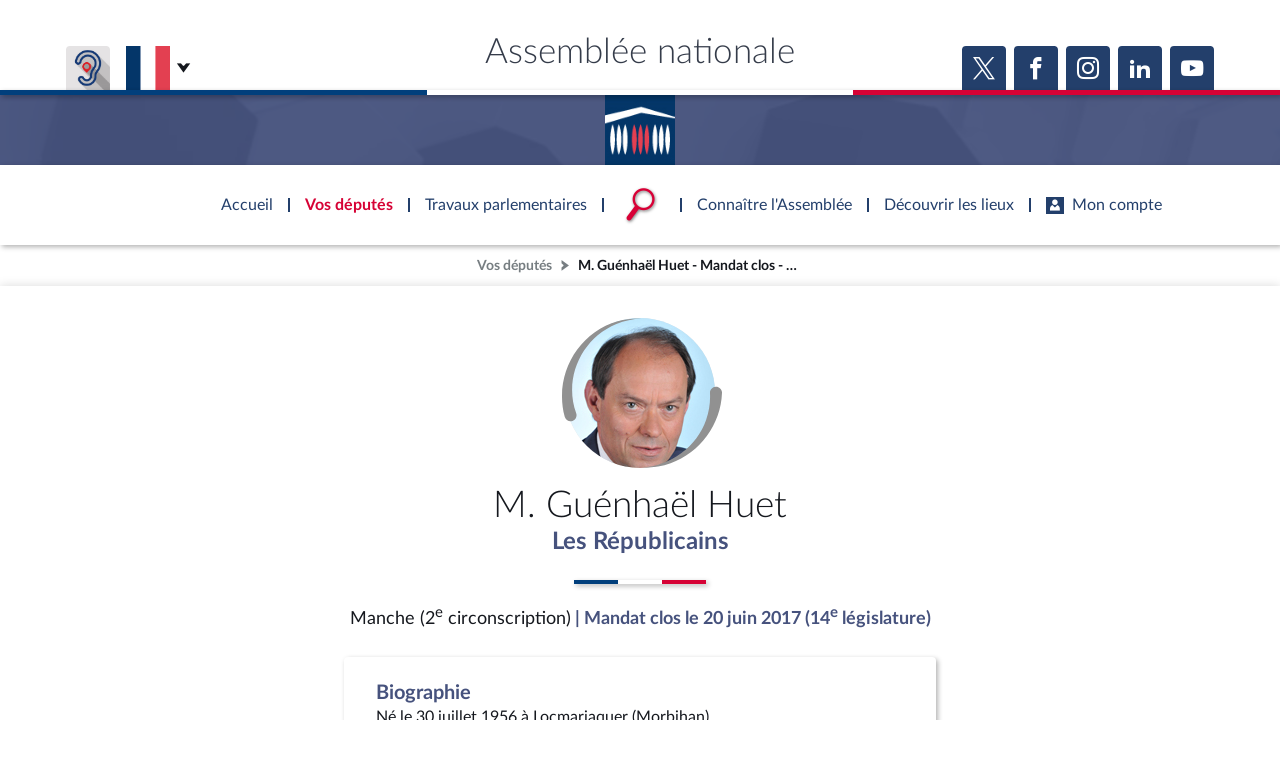

--- FILE ---
content_type: text/html; charset=UTF-8
request_url: https://www.assemblee-nationale.fr/dyn/deputes/PA333134
body_size: 8701
content:


<!DOCTYPE html>
<html class="no-js" lang="fr">
<head>
    <title>M. Guénhaël Huet - Mandat clos - Manche (2e circonscription) - Assemblée nationale</title>
    <link rel="shortcut icon" href="/dyn/assets/favicon.ico" type="image/x-ico">

                

<meta charset="utf-8">
<meta name="Content-Type" content="text/html; charset=utf-8">
<meta name="Content-Language" content="fr">
<meta name="X-UA-Compatible" content="IE=edge,chrome=1">
<meta name="viewport" content="width=device-width, initial-scale=1, shrink-to-fit=no">
<meta name="author" content="Assemblée nationale">
<meta name="copyright" content="Assemblée nationale">
<meta name="description" content="M. Guénhaël Huet - Manche (2e circonscription) - député du groupe Les Républicains . Retrouvez ses travaux parlementaires(interventions vidéo, documents, votes, ...), ses fonctions et ses mandats . ">

<meta property="og:site_name" content="Assemblée nationale">
<meta property="og:type" content="website">
<meta property="og:url" content="https://www.assemblee-nationale.fr/dyn/deputes/PA333134">
<meta property="og:image" content="https://www.assemblee-nationale.fr/dyn/static/tribun/14/photos/333134.jpg">
<meta property="og:title" content="M. Guénhaël Huet - Mandat clos - Manche (2e circonscription)">
<meta property="og:description" content="M. Guénhaël Huet - Manche (2e circonscription) - député du groupe Les Républicains . Retrouvez ses travaux parlementaires(interventions vidéo, documents, votes, ...), ses fonctions et ses mandats . ">
<meta name="twitter:card" content="summary_large_image">
<meta name="twitter:site" content="@AssembleeNat">

<meta name="robots" content="">

    
                    <link rel="stylesheet" href="/assets/build/main.css">

    
    <link rel="stylesheet" href="/assets/build/acteur_depute_page.css">
    <link href="https://www2.assemblee-nationale.fr/static/assets/groupe_politique_coloration.css" rel="stylesheet" type="text/css" />

                <script type="text/javascript" src="/dyn/es6/getvariable.js"></script>
    </head>
<body class="_coloration-deputes "
            >
    <ul class="menu-evitement">
                <li>            <a id="menu-accessibility-main"
               href="#main"
               title="Aller directement au contenu"
            >Aller au contenu</a></li>
        <li>            <a id="menu-accessibility-footer"
               href="#footer"
               title="Aller directement au bas de la page"
            >Aller en bas de la page</a></li>
    </ul>

    <div id="root">
                            <header class="site-header print-exclude">

    <div class="site-header--top-wrapper">
        <div class="container _medium">

            <span class="site-header--top-wrapper--title">Assemblée nationale</span>

            <div class="site-header--top-wrapper--left">
                <ul class="_no-style _gutter-xs _align-end focus-within">
                    <li>
                        <a class="button _icon-squared _colored-grey _big @Tilt"
                           href="https://www.acce-o.fr/client/assemblee-nationale"
                           target="_blank"
                           data-tipsy="Malentendants ? Sourds ?<br>Contactez-nous avec ACCEO (ouverture dans un nouvel onglet)"
                           data-position="bottom"
                           data-hoverScale="1.1"
                           style="background-image: url('/dyn/assets/images/icons/acceo.jpg');"
                        >
                            <span></span>
                        </a>
                    </li>
                                                            <li>
                        <div class="lang-selector">
                            <div class="lang-selector-current">
                                <div class="flag-item" flag-name="fr"></div>
                                <i class="an-icons-chevron-bottom _ml-xs"></i>
                            </div>
                            <div class="lang-selector-list">
                                <div class="lang-selector-list--items">
                                    <div class="flag-item" flag-name="gb">
                                        <a href="https://www2.assemblee-nationale.fr/langues/welcome-to-the-english-website-of-the-french-national-assembly" class="inner">Basculer vers le site en anglais</a>
                                    </div>
                                    <div class="flag-item" flag-name="de">
                                        <a href="https://www2.assemblee-nationale.fr/langues/willkommen-auf-der-deutschsprachigen-webseite-der-franzoesischen-nationalversammlung" class="inner">Basculer vers le site en allemand</a>
                                    </div>
                                </div>
                            </div>
                        </div>
                    </li>
                </ul>
            </div>

            <div class="site-header--top-wrapper--right">
                

    <div class="relative-flex _coloration-primary">
        <ul class="button-list @FocusableList">
                            <li>
                    <a class="button _icon-squared _colored _big @Tilt"
                       href="https://twitter.com/AssembleeNat"
                       target="_blank"
                       data-tipsy="Accéder à la page X (nouvel onglet)"
                       data-position="bottom"
                       data-hoverScale="1.1"
                    >
                        <span class="an-icons-twitter"></span>
                    </a>
                </li>
                                        <li>
                    <a class="button _icon-squared _colored _big @Tilt"
                       href="https://fr-fr.facebook.com/AssembleeNationale"
                       target="_blank"
                       data-tipsy="Accéder à la page Facebook (nouvel onglet)"
                       data-position="bottom"
                       data-hoverScale="1.1"
                    >
                        <span class="an-icons-facebook"></span>
                    </a>
                </li>
                                        <li>
                    <a class="button _icon-squared _colored _big @Tilt"
                       href="https://www.instagram.com/assembleenationale"
                       target="_blank"
                       data-tipsy="Accéder à la page Instagram (nouvel onglet)"
                       data-position="bottom"
                       data-hoverScale="1.1"
                    >
                        <span class="an-icons-instagram"></span>
                    </a>
                </li>
                                        <li>
                    <a class="button _icon-squared _colored _big @Tilt"
                       href="https://fr.linkedin.com/company/assemblee-nationale"
                       target="_blank"
                       data-tipsy="Accéder à la page LinkedIn (nouvel onglet)"
                       data-position="bottom"
                       data-hoverScale="1.1"
                    >
                        <span class="an-icons-linkedin2"></span>
                    </a>
                </li>
                                        <li>
                    <a class="button _icon-squared _colored _big @Tilt"
                       href="https://www.youtube.com/@Assemblee-nationale"
                       target="_blank"
                       data-tipsy="Accéder à la page YouTube (nouvel onglet)"
                       data-position="bottom"
                       data-hoverScale="1.1"
                    >
                        <span class="an-icons-youtube"></span>
                    </a>
                </li>
                                </ul>
    </div>


            </div>
        </div>
    </div>

    <div class="hr-flag-large"></div>

    <div class="site-header--logo-wrapper _colored" role="banner">
        <div class="@BackgroundVideo" data-videoOpacity="0.05" data-videoUrl="/dyn/assets/videos/background_video_5.mp4"></div>
        <div class="site-header--logo-wrapper--logo">
            <a href="https://www.assemblee-nationale.fr" class="inner">Accèder à la page d&#039;accueil</a>
        </div>
    </div>

</header>
    

        
<nav id="header-navigation">

    <div id="header-navigation--links">
        <div class="container">
            <ul id="header-main-navigation">
                <li class="">
                    <span>Accueil</span>
                    <a href="https://www.assemblee-nationale.fr" class="inner">Accèder à la page d&#039;accueil</a>
                </li>
                <li class="current" data-tab-index="1">
                    <span>Vos députés</span>
                </li>
                <li class="" data-tab-index="2">
                    <span>Travaux parlementaires</span>
                </li>
                <li data-tab-index="3" data-on="open-general-search">
                    <span>
                        <img src="/dyn/assets/images/icons/icon_search.png" alt="Recherche">
                    </span>
                </li>
                <li class="" data-tab-index="4">
                    <span>Connaître l&#039;Assemblée</span>
                </li>
                <li class="" data-tab-index="5">
                    <span>Découvrir les lieux</span>
                </li>
                <li class="" data-tab-index="6">
                    <span><i class="an-icons-user"></i>Mon compte</span>
                </li>
            </ul>
            <div id="header-navigation--logo">
                <a href="https://www.assemblee-nationale.fr" class="inner">Accèder à la page d&#039;accueil</a>
            </div>
                    </div>
    </div>

    <div id="header-navigation--tabs">

                <div class="header-navigation--tab _colored-deputes">
            <div class="container">
                <div class="ha-grid with-divider">
                    <div class="ha-grid-item size-1">
                        <div class="header-navigation--tab--info-box">
                            <div class="header-navigation--tab--info-box--title">Vos députés</div>
                            <div class="header-navigation--tab--info-box--content">
                                <img src="/dyn/assets/images/icons/icon_deputes.png" alt="">
                            </div>
                        </div>
                    </div>
                    <div class="ha-grid-item size-1">
                        <div class="header-navigation--tab--list-box">
                            <div class="content">
                                <a href="https://presidence.assemblee-nationale.fr/">Présidence</a>
                                <a href="https://www.assemblee-nationale.fr/dyn/vos-deputes">577 députés</a>
                                <a href="https://www.assemblee-nationale.fr/dyn/les-groupes-politiques">Groupes politiques</a>
                                <a href="https://www.elections-legislatives.fr">Élections législatives</a>
                            </div>
                        </div>
                    </div>
                    <div class="ha-grid-item size-1"></div>
                </div>
            </div>
        </div>

                <div class="header-navigation--tab _colored-travaux">
            <div class="container">
                <div class="ha-grid with-divider">
                    <div class="ha-grid-item size-1">
                        <div class="header-navigation--tab--info-box">
                            <div class="header-navigation--tab--info-box--title">Travaux parlementaires</div>
                            <div class="header-navigation--tab--info-box--content">
                                <img src="/dyn/assets/images/icons/icon_travaux.png" alt="">
                            </div>
                        </div>
                    </div>
                    <div class="ha-grid-item size-1">
                        <div class="header-navigation--tab--list-box">
                            <div class="title">
                                <a href="https://www.assemblee-nationale.fr/dyn/seance-publique">Séance publique</a>
                                <a href="https://www.assemblee-nationale.fr/dyn/commissions-et-autres-organes">Commissions et autres organes</a>
                                <a href="https://www.assemblee-nationale.fr/dyn/europe-et-international">Europe et International</a>
                                <a href="https://www.assemblee-nationale.fr/dyn/17/travaux-de-controle">Contrôle et évaluation </a>
                                <a href="https://www.assemblee-nationale.fr/dyn/congres">Congrès</a>
                                <a href="https://www.assemblee-nationale.fr/dyn/petitions">Pétitions</a>
                            </div>
                        </div>
                    </div>
                    <div class="ha-grid-item size-2">
                        <div class="header-navigation--tab--list-box">
                            <div class="title">
                                <a href="https://www.assemblee-nationale.fr/dyn/documents-parlementaires">Documents parlementaires</a>
                            </div>
                            <div class="content">
                                <div class="ha-grid">
                                    <div class="ha-grid-item size-full">
                                        <ul>
                                            <li><a href="https://www2.assemblee-nationale.fr/documents/liste/(type)/projets-loi">Projets de loi</a></li>
                                            <li><a href="https://www2.assemblee-nationale.fr/documents/liste/(type)/propositions-loi">Propositions de loi</a></li>
                                                                                        <li><a href="https://www.assemblee-nationale.fr/dyn/17/amendements" class="override-router-link">Amendements</a></li>
                                            <li><a href="https://www2.assemblee-nationale.fr/documents/liste/(type)/ta">Textes adoptés</a></li>
                                        </ul>
                                    </div>
                                    <div class="ha-grid-item size-full">
                                        <ul>
                                            <li><a href="https://www2.assemblee-nationale.fr/documents/liste/(type)/rapports-information/(legis)/17">Rapports d'information</a></li>
                                            <li><a href="https://www.assemblee-nationale.fr/dyn/17/organes/autres-commissions/commissions-enquete">Rapports d'enquête</a></li>
                                            <li><a href="https://www2.assemblee-nationale.fr/documents/liste/(type)/rapports">Rapports législatifs</a></li>
                                            <li><a href="https://www2.assemblee-nationale.fr/documents/liste/(type)/rapports-application-loi/(legis)/17">Rapports sur l'application des lois</a></li>
                                            <li><a href="https://www.assemblee-nationale.fr/dyn/taux-application-lois">Baromètre de l’application des lois</a></li>
                                        </ul>
                                    </div>
                                    <div class="ha-grid-item size-full">
                                        <ul>
                                            <li><a href="https://www.assemblee-nationale.fr/dyn/17/dossiers">Dossiers législatifs</a></li>
                                            <li><a href="https://www2.assemblee-nationale.fr/dans-l-hemicycle/budget-et-securite-sociale">Budget et sécurité sociale</a></li>
                                            <li><a href="https://www.assemblee-nationale.fr/dyn/17/questions">Questions écrites et orales</a></li>
                                            <li><a href="https://www.assemblee-nationale.fr/dyn/17/comptes-rendus/seance" target="_self">Comptes rendus des débats</a></li>
                                        </ul>
                                    </div>
                                </div>
                            </div>
                        </div>
                    </div>
                </div>
            </div>
        </div>

                <div class="header-navigation--tab">
            <div class="header-navigation--search-container">
                <div class="container _small">

                    <div class="search-input general-search-input">

            <div class="search-input--filter">
            <div class="search-input--filter-current _colored-grey">
                <span></span>
            </div>
            <div class="search-input--filter-selection _colored-grey"></div>
        </div>
    
    <div class="search-input--input">
        <input type="text" placeholder="Recherche général" alt="Recherche général">
        <div class="search-input--result-lists"></div>
    </div>

    <div class="search-input--submit _colored-grey">
        <i class="an-icons-search2"></i>
    </div>

</div>

                </div>
            </div>
        </div>

                <div class="header-navigation--tab _colored-connaissance">
            <div class="container">
                <div class="ha-grid with-divider">
                    <div class="ha-grid-item size-1">
                        <div class="header-navigation--tab--info-box">
                            <div class="header-navigation--tab--info-box--title">Connaître l&#039;Assemblée</div>
                            <div class="header-navigation--tab--info-box--content">
                                <img src="/dyn/assets/images/icons/icon_connaissance.png" alt="">
                            </div>
                        </div>
                    </div>
                    <div class="ha-grid-item size-1">
                        <div class="header-navigation--tab--list-box">
                            <div class="content">
                                <a href="https://www.assemblee-nationale.fr/dyn/role-et-pouvoir-de-assemblee">Rôle et pouvoirs de l'Assemblée</a>
                                <div class="header-navigation--tab--list-box--sublinks">
                                    <ul>
                                        <li><a href="https://www.assemblee-nationale.fr/dyn/synthese">Fiches « Connaissance de l’Assemblée »</a></li>
                                    </ul>
                                </div>
                                <a href="https://www.assemblee-nationale.fr/dyn/organisation-de-assemblee">Organisation de l'Assemblée</a>
                                <div class="header-navigation--tab--list-box--sublinks">
                                    <ul>
                                        <li><a href="https://presidence.assemblee-nationale.fr/">Présidence</a></li>
                                        <li><a href="https://www2.assemblee-nationale.fr/17/la-conference-des-presidents">Conférence des Présidents</a></li>
                                        <li><a href="https://www2.assemblee-nationale.fr/17/le-bureau-de-l-assemblee-nationale">Bureau</a></li>
                                        <li><a href="https://www2.assemblee-nationale.fr/17/le-college-des-questeurs">Collège des Questeurs</a></li>
                                        <li><a href="https://www.assemblee-nationale.fr/dyn/annuaire-des-services-de-assemblee-nationale">Services</a></li>
                                    </ul>
                                </div>
                            </div>
                        </div>
                    </div>
                    <div class="ha-grid-item size-1">
                        <div class="header-navigation--tab--list-box">
                            <div class="content">
                                <a href="https://www2.assemblee-nationale.fr/17/statistiques-de-l-activite-parlementaire">Statistiques et chiffres clés</a>
                                <a href="https://www.assemblee-nationale.fr/dyn/transparence-et-deontologie">Transparence et déontologie</a>
                                <a href="https://www.assemblee-nationale.fr/dyn/documents-de-reference">Documents de référence<span>( Constitution | Règlement de l'Assemblée ... )</span></a>
                            </div>
                        </div>
                    </div>
                    <div class="ha-grid-item size-1">
                        <div class="header-navigation--tab--list-box">
                            <div class="content">
                                <a href="https://www.assemblee-nationale.fr/dyn/histoire-et-patrimoine">Histoire</a>
                                <a href="https://www2.assemblee-nationale.fr/decouvrir-l-assemblee/juniors">Juniors</a>
                                <a href="http://archives.assemblee-nationale.fr/">Anciennes législatures</a>
                                <a href="https://www.assemblee-nationale.fr/liens.asp">Liens vers les sites publics</a>
                            </div>
                        </div>
                    </div>
                </div>
            </div>
        </div>

                <div class="header-navigation--tab _colored-patrimoine">
            <div class="container">
                <div class="ha-grid with-divider">
                    <div class="ha-grid-item size-1">
                        <div class="header-navigation--tab--info-box">
                            <div class="header-navigation--tab--info-box--title">Découvrir les lieux</div>
                            <div class="header-navigation--tab--info-box--content">
                                <img src="/dyn/assets/images/icons/icon_connaissance.png" alt="">
                            </div>
                        </div>
                    </div>
                    <div class="ha-grid-item size-1">
                        <div class="header-navigation--tab--list-box">
                            <div class="content">
                                <a href="https://www.assemblee-nationale.fr/dyn/visite">Visiter l'Assemblée</a>
                                <a href="https://www.assemblee-nationale.fr/dyn/visite/visite-virtuelle">Visite virtuelle du palais Bourbon</a>
                                <a href="https://www.assemblee-nationale.fr/dyn/assister-aux-debats">Assister à une séance</a>
                                <a href="https://www2.assemblee-nationale.fr/decouvrir-l-assemblee/ouverture-de-l-assemblee-aux-chercheurs2">Accès des chercheurs à l’Assemblée</a>
                            </div>
                        </div>
                    </div>
                    <div class="ha-grid-item size-1">
                        <div class="header-navigation--tab--list-box">
                            <div class="content">
                                <a href="https://www.assemblee-nationale.fr/dyn/histoire-et-patrimoine">Patrimoine</a>
                                <a href="https://www.assemblee-nationale.fr/dyn/bibliotheque">La Bibliothèque</a>
                                <a href="https://www.assemblee-nationale.fr/dyn/archives">Les archives</a>
                                <a href="https://www.assemblee-nationale.fr/dyn/visite#contacts_et_acces">Contacts et plan d'accès</a>
                                <a href="https://www.assemblee-nationale.fr/presse/photos.asp">Photos libres de droit </a>
                            </div>
                        </div>
                    </div>
                </div>
            </div>
        </div>

                <div class="header-navigation--tab _colored-primary">
            <div class="container">
                <div class="ha-grid with-divider">
                                                                 <div class="ha-grid-item size-1">
                            <div class="header-navigation--tab--info-box">
                                <div class="header-navigation--tab--info-box--title" data-assistant-amendement-allowed="false">Connexion &amp; inscription</div>
                                <div class="header-navigation--tab--info-box--content">
                                    <img src="/dyn/assets/images/icons/icon_account.png" alt="">
                                </div>
                            </div>
                        </div>

                        <div class="ha-grid-item size-2">
                            <div class="header-navigation--tab--center-box">
                                <div class="ha-grid _centered">
                                    <div class="ha-grid-item size-1-2">
                                        <div class="form-actions">
                                            <div class="form-action">
                                                <div class="button _colored-travaux @Tilt">
                                                    <i class="an-icons-unlock"></i>S&#039;identifier
                                                    <a class="inner" href="https://www.assemblee-nationale.fr/dyn/maintenance/authentification">S&#039;identifier</a>
                                                </div>
                                            </div>
                                            <div class="form-action _pt-small">
                                                <a href="https://www.assemblee-nationale.fr/dyn/maintenance/authentification">Mot de passe oublié <i class="an-icons-chevron-right"></i></a>
                                            </div>
                                        </div>
                                    </div>
                                </div>
                            </div>
                        </div>

                        <div class="ha-grid-item size-1">
                            <div class="header-navigation--tab--center-box">
                                <div class="registration-link @Tilt">
                                    <i class="an-icons-user"></i>
                                    <span class="_small">Vous n&#039;avez pas encore de compte ?</span>
                                    <br>
                                    <b><i class="an-icons-chevron-right"></i> Enregistrez-vous</b>
                                    <a href="https://www.assemblee-nationale.fr/dyn/maintenance/authentification" class="inner">S&#039;inscrire</a>
                                </div>
                            </div>
                        </div>
                                    </div>
            </div>
        </div>

    </div>
</nav>

<nav id="header-navigation-mobile">
    <div class="header-navigation-mobile--container">
        <div>
            <div>
                <div>
                    <div class="header-navigation-mobile--container--logo-wrapper">
                        <div class="header-navigation-mobile--container--logo-wrapper--logo">
                            <a href="https://www.assemblee-nationale.fr" class="inner">Accèder à la page d&#039;accueil</a>
                        </div>
                    </div>
                    <div class="header-navigation-mobile--container--sitename">Assemblée nationale</div>
                    <div class="icon-bookmarks-container">
                                            </div>
                </div>
            </div>
        </div>
    </div>
</nav>
<div id="header-navigation--spacer"></div>

<div id="site-mask"></div>

        
                            <nav class="page-breadcrumb print-exclude">
                <ul class="@FocusableList">
                                            <li>
                            <a href="https://www.assemblee-nationale.fr/dyn/vos-deputes" target="_self" title="Accéder à la page « Vos députés »">Vos députés</a>
                        </li>
                                                                <li>
                            <span title="Vous êtes sur la page « M. Guénhaël Huet - Mandat clos - Manche (2e circonscription) »">M. Guénhaël Huet - Mandat clos - Manche (2e circonscription)</span>
                        </li>
                                    </ul>
            </nav>
        
                <main id="main" role="main">
            
    <div class="page">
        <div class="page-content">
            
    <div class="_coloration-gp-14-les-rep">
                

<section class="an-section _pt-medium _pb-xxs _coloration-gp-14-les-rep">
    <div class="container">
        <div class="relative-flex _vertical _centered-text">
            <div data-acteur-id="PA333134">
                
<div class="acteur-photo">
    <div class="acteur-photo-image">
        <div class="inner">
            <img class="_fit-cover _position-top" src="https://www.assemblee-nationale.fr/dyn/static/tribun/14/photos/333134.jpg" alt="">
        </div>
    </div>
    
<svg fill="#919191" class="acteur-photo-ornament" xmlns:xlink="http://www.w3.org/1999/xlink" viewBox="0 0 292.93 272.93" x="0px" y="0px" style="enable-background:new 0 0 300 300;" xml:space="preserve">
    <path d="M4.98,179.98C-15.23,105.77,27.81,26.27,102.01,5.31,116.13,1.22,131.07-.47,145.68,.11c-15.91,.72-31.48,4.19-46.13,10.21C36.11,36.49,2.5,108.86,26.01,173.49c2.06,5.72-.9,12.03-6.62,14.09-6.05,2.22-12.82-1.36-14.4-7.6h0Z"/>
    <path d="M292.91,136.43c-1.98,56.82-40.53,109.92-94.03,128.48-17.16,6.15-35.36,8.74-53.2,7.85,52.48-2.1,101.35-37.84,118.27-87.32,5.6-15.82,7.89-32.58,6.97-49-.34-6.08,4.31-11.28,10.38-11.62,6.51-.41,12.02,5.11,11.62,11.62h0Z"/>
</svg>
</div>

            </div>
            <h1 class="h1 _mt-small">M. Guénhaël Huet</h1>
            <a class="h4 _colored link" href="/dyn/org/PO707869?cible=composition" title="Accédez à la composition du groupe">
                Les Républicains
            </a>
                                </div>

        <hr class="hr-flag _mt-ms _mb-ms">

        <div class="_mb-small _centered-text">
            <span class="_big">Manche (2<sup>e</sup> circonscription)</span>
                            <span class="_colored _bold _big">| Mandat clos le 20 juin 2017 (14<sup>e</sup> législature)</span>
                    </div>
    </div>
</section>


                
                <section class="an-section _pt-xs">
            <div class="container">

                <div class="ha-grid _pb-small _centered">
                                        










    <div class="ha-grid-item _size-2">

<div class="an-bloc _style-6
                          "
                   data-actions="{&quot;blank&quot;:&quot;&quot;}"
          data-id=" / Bloc de style '6'"     data-scrollToEmbedAtOpening="true"
>
                                    <div class="bloc-content">
                                <div class="_gutter-xxs _vertical">

                                                                        <div>
                                        <span class="h5 _colored-deputes">Biographie</span>
                                        <br>
                                        <p>Né le 30 juillet 1956 à Locmariaquer (Morbihan)<br>Fonctionnaire</p>
                                    </div>

                                                                        
                                                                        
                                                                        
                                                                                                                <div>
                                            <span class="h5 _colored-deputes">Date de fin de mandat</span>
                                            <br>
                                            <span>20 juin 2017 (Fin de législature)</span>
                                        </div>
                                    
                                                                                                        </div>
                            </div>
                        
        </div>


    </div>

                                                        </div>

                <div id="embedReference-infographies" class="@Embed relative-block _simple-embed _pt-small _pb-medium"></div>

                                
                                <div class="ha-grid _centered _small-bottom-margin">
                                                                












    <div class="ha-grid-item _size-1">

<div class="an-bloc _style-5
     _no-shadow      _coloration-primary                @Tilt "
                   data-actions="{&quot;blank&quot;:&quot;\/dyn\/org\/PO707869&quot;}"
          data-id=" / Bloc de style '5'"     data-scrollToEmbedAtOpening="true"
>
                        
        <div class="relative-flex _vertical _width-100">
            <div class="bloc-inner _colored-primary ">
                                <div class="bloc-title ">
                    <span class="">Voir le groupe politique</span>
                </div>
                                    <div class="bloc-icon">
                        <span class="an-icons-chevron-right "></span>
                    </div>
                            </div>
                    </div>
    
                <a class="inner"
           href="/dyn/org/PO707869"
                              ></a>
    </div>


    </div>


                                    </div>

                                
            </div>
        </section>

                
                



<section id="" class="an-section _colored-white _style-
    _with-shadow        _pt- _pb-"
>

    
    
    
                <div class="container">
                    <div class="ha-grid _centered">
                        <div class="ha-grid-item _size-2">
                            <div class="_gutter-xs _vertical">

                                <div class="embed-container">
                                    <div class="@Embed"
                                         data-content="/dyn/deputes/PA333134/fonctions"
                                         data-openAtStart="2000"
                                    ></div>
                                </div>

                                
                                













<div class="an-bloc _style-5
     _no-shadow      _coloration-primary                @Tilt "
                   data-actions="{&quot;blank&quot;:&quot;\/dyn\/deputes\/PA333134\/fonctions?archive=oui&quot;}"
          data-id=" / Bloc de style '5'"     data-scrollToEmbedAtOpening="true"
>
                        
        <div class="relative-flex _vertical _width-100">
            <div class="bloc-inner _colored-primary ">
                                <div class="bloc-title ">
                    <span class="">Historique > Anciens mandats et fonctions</span>
                </div>
                                    <div class="bloc-icon">
                        <span class="an-icons-chevron-right "></span>
                    </div>
                            </div>
                    </div>
    
                <a class="inner"
           href="/dyn/deputes/PA333134/fonctions?archive=oui"
                              ></a>
    </div>





                                                                    <div class="embed-container">
                                        













<div class="an-bloc _style-5
     _no-shadow      _coloration-primary                @Tilt "
                   data-actions="{&quot;blank&quot;:&quot;\/dyn\/deputes\/PA333134\/travaux-parlementaires?archive=oui&quot;}"
          data-id=" / Bloc de style '5'"     data-scrollToEmbedAtOpening="true"
>
                        
        <div class="relative-flex _vertical _width-100">
            <div class="bloc-inner _colored-primary ">
                                <div class="bloc-title ">
                    <span class="">Archives des travaux parlementaires</span>
                </div>
                                    <div class="bloc-icon">
                        <span class="an-icons-chevron-right "></span>
                    </div>
                            </div>
                    </div>
    
                <a class="inner"
           href="/dyn/deputes/PA333134/travaux-parlementaires?archive=oui"
                              ></a>
    </div>




                                    </div>
                                
                            </div>
                        </div>
                    </div>
                </div>

            
</section>

                <div class="embed-container">
            <div id="embedReference-travaux-parlementaires"
                 class="@Embed _simple-embed"
                 data-avoidSameUrlRequest="true"
                 data-destroyIfEmpty="true"
            ></div>
        </div>

    </div>

        </div>
    </div>

        </main>

                            <footer id="footer" class="site-footer print-exclude" role="contentinfo">

    <div class="site-footer--top">
        <div class="site-footer--top-logo"></div>
        <div class="hr-flag-large"></div>
    </div>

    <div class="site-footer--content">

        <div class="container _small">
            <div class="ha-grid with-divider bloc-first">
                <div class="ha-grid-item size-1-2 bloc-lcp">
                    <div class="@Tilt">
                        <div class="block-footer-image">
                            <div>
                                <img src="/dyn/assets/images/logos/LCP.png" alt="" aria-hidden="true" />
                            </div>
                            <div>LCP<br/><span>Accédez à toute<br/>l'actualité de<br/>la Chaine Parlementaire</span></div>
                            <a href="http://www.lcp.fr/" class="inner"
                               title="Site web LCP Assemblée nationale"></a>
                        </div>
                    </div>
                </div>
                <div class="ha-grid-item size-1-2 bloc-opendata">
                    <div class="@Tilt">
                        <div class="block-footer-image">
                            <div>OPEN DATA<br/><span>Accédez à toutes<br/>les données de<br/>l'Assemblée nationale</span></div>
                            <a href="https://data.assemblee-nationale.fr/" class="inner"
                               title="Site web de l'open data"></a>
                            <div>
                                <span class="an-icons-logo-opendata"></span>
                            </div>
                        </div>
                    </div>
                </div>
            </div>

            <div class="bloc-second">
                <div class="relative-flex _gutter-xs _wrap">
                    <div class="flex0">
                        <ul class="squared-button-list">
                            <li class="_mr-medium">
                                <a href="https://www.acce-o.fr/client/assemblee-nationale"
                                   target="_blank"
                                   class="inner"
                                   title="Malentendants ? Sourds ? Contactez-nous avec ACCEO (ouverture dans un nouvel onglet)"
                                   style="background-image: url('/dyn/assets/images/icons/acceo.jpg');"></a>
                            </li>
                        </ul>
                    </div>
                    <div class="flex0">
                        

    <div class="relative-flex _coloration-primary">
        <ul class="button-list @FocusableList">
                            <li>
                    <a class="button _icon-squared _colored _big @Tilt"
                       href="https://twitter.com/AssembleeNat"
                       target="_blank"
                       data-tipsy="Accéder à la page X (nouvel onglet)"
                       data-position="bottom"
                       data-hoverScale="1.1"
                    >
                        <span class="an-icons-twitter"></span>
                    </a>
                </li>
                                        <li>
                    <a class="button _icon-squared _colored _big @Tilt"
                       href="https://fr-fr.facebook.com/AssembleeNationale"
                       target="_blank"
                       data-tipsy="Accéder à la page Facebook (nouvel onglet)"
                       data-position="bottom"
                       data-hoverScale="1.1"
                    >
                        <span class="an-icons-facebook"></span>
                    </a>
                </li>
                                        <li>
                    <a class="button _icon-squared _colored _big @Tilt"
                       href="https://www.instagram.com/assembleenationale"
                       target="_blank"
                       data-tipsy="Accéder à la page Instagram (nouvel onglet)"
                       data-position="bottom"
                       data-hoverScale="1.1"
                    >
                        <span class="an-icons-instagram"></span>
                    </a>
                </li>
                                        <li>
                    <a class="button _icon-squared _colored _big @Tilt"
                       href="https://fr.linkedin.com/company/assemblee-nationale"
                       target="_blank"
                       data-tipsy="Accéder à la page LinkedIn (nouvel onglet)"
                       data-position="bottom"
                       data-hoverScale="1.1"
                    >
                        <span class="an-icons-linkedin2"></span>
                    </a>
                </li>
                                        <li>
                    <a class="button _icon-squared _colored _big @Tilt"
                       href="https://www.youtube.com/@Assemblee-nationale"
                       target="_blank"
                       data-tipsy="Accéder à la page YouTube (nouvel onglet)"
                       data-position="bottom"
                       data-hoverScale="1.1"
                    >
                        <span class="an-icons-youtube"></span>
                    </a>
                </li>
                                </ul>
    </div>


                    </div>
                </div>
            </div>
        </div>

        <div class="container">
            <div class="bloc-third" role="contentinfo">

                <div class="bloc-third-item">
                    <div><a href="https://boutique.assemblee-nationale.fr/" title="Accéder au site boutique de l'Assemblée nationale">BOUTIQUE DE L'ASSEMBLEE</a></div>
                    <div class="an-icons-chevron-right"></div>
                </div>

                <div class="bloc-third-item link-abonnements-action custom-tippy-theme-abonnements">
                    <div>UNE SEMAINE À L'ASSEMBLÉE</div>
                    <div class="an-icons-chevron-right"></div>
                </div>

                <div id="template-tippy-abonnements" style="display: none;">
                    <div id="mc_embed_signup abonnements-container">
                        <div class="abonnements-container--header">Une semaine à l'Assemblée</div>
                        <div class="abonnements-container--description">
                            <p>Inscrivez-vous à notre lettre <span>Une semaine à l'Assemblée</span> et recevez tous les vendredis dans votre messagerie les temps forts de l'actualité de la semaine à venir !</p>
                            <p>Votre adresse de messagerie est uniquement utilisée pour vous envoyer les lettres de l'Assemblée nationale. Vous pouvez à tout moment utiliser le lien de désabonnement intégré dans la lettre. <a href="/dyn/info-site">En savoir plus sur la gestion de vos données et de vos droits</a></p>
                        </div>
                        <div class="abonnements-container--description">
                            <p>
                                <a href="https://se.assemblee-nationale.fr/form/60903/12/form.aspx" target="_self">Abonnez-vous à la lettre d'actualité</a>
                            </p>
                        </div>
                    </div>
                </div>

                <div class="bloc-third-item">
                    <div><a href="/dyn/s-abonner-aux-services-en-ligne-de-l-assemblee-nationale" title="S'abonner aux autres services en ligne">S'ABONNER À UN SERVICE</a></div>
                    <div class="an-icons-chevron-right"></div>
                </div>

                <div class="bloc-third-item">
                    <div><a href="https://leximpact.an.fr" title="Accéder à l'outil d'évaluation Leximpact">OUTIL D'ÉVALUATION LEXIMPACT</a></div>
                    <div class="an-icons-chevron-right"></div>
                </div>

            </div>
        </div>

        <div class="container _small">
            <div class="bloc-fourth">
                <div>&copy;Tous droits réservés Assemblée nationale 2019</div>
                <a href="/dyn/info-site" title="Accéder aux mentions légales de l'Assemblée nationale">Mentions légales</a>
                <span> | </span>
                <a href="https://www2.assemblee-nationale.fr/static/accessibilite/declaration_accessibilite_assemblee-2023.pdf" title="Accessibilité : partiellement conforme"
                   target="_blank">Accessibilité : partiellement conforme</a>
                <span> | </span>
                <a href="/dyn/info-site" title="Contacter le webmestre">Contacter le webmestre</a>
                <span> | </span>
                <a href="/dyn/les-fils-rss-de-l-assemblee-nationale" title="Accéder aux fils RSS">Fils RSS</a>
                <span> | </span>
                <a href="/dyn/gestion-cookies" title="Gestion des cookies">Gestion des cookies</a>
                <div>
                    <span>Assemblée nationale - 126 Rue de l'Université, 75355 Paris 07 SP - Standard 01 40 63 60 00</span>
                </div>
            </div>
        </div>
    </div>

    <div id="site-footer--navigation--container">
    <div id="footer-navigation" class="site-footer--navigation--container h-100 d-flex flex-column">
        <div class="site-footer--navigation--container--top"></div>
        <div class="site-footer--navigation--container--content flex-grow-1">
            <div class="site-footer--navigation--container--content-myaccount">
                <div id="site-footer--navigation--container--content-myaccount--accordion">
                                                                    <div class="card _colored">
                            <div class="card-header current"
                                 id="headingConnect" data-toggle="collapse" data-target="#collapseConnect"
                                 aria-expanded="false" aria-controls="collapseConnect">
                                <div class="card-header--container d-flex align-items-center">
                                    <div class="card-header--container--logo">
                                        <img src="/dyn/assets/images/icons/icon_account.png" alt="">
                                    </div>
                                    <div class="card-header--container--name flex-grow-1">
                                        Connexion &amp; inscription
                                    </div>
                                    <div class="card-header--container--icon">
                                        <i class="an-icons-chevron-top"></i>
                                        <i class="an-icons-chevron-bottom"></i>
                                    </div>
                                </div>
                            </div>
                            <div id="collapseConnect" class="card-content collapse show"
                                 aria-labelledby="headingConnect"
                                 data-parent="#site-footer--navigation--container--content-myaccount--accordion">
                                <div class="card-body log-out">
                                    <div class="card-body--content row justify-content-center">
                                        <div class="login-link col-sm-5">
                                            <div class="d-flex align-items-center">
                                                <i class="an-icons-unlock"></i>S&#039;identifier
                                                <a class="inner" href="https://www.assemblee-nationale.fr/dyn/maintenance/authentification"></a>
                                            </div>
                                            <a href="https://www.assemblee-nationale.fr/dyn/maintenance/authentification">
                                                Mot de passe oublié
                                                <i class="an-icons-chevron-right"></i>
                                            </a>
                                        </div>

                                        <div class="registration-link col-sm-5 offset-sm-1">
                                            <i class="an-icons-user"></i>
                                            <span>Vous n&#039;avez pas encore de compte ?</span>
                                            <br>
                                            <b><i class="an-icons-chevron-right"></i> Enregistrez-vous
                                            </b>
                                            <a href="https://www.assemblee-nationale.fr/dyn/maintenance/authentification" class="inner"></a>
                                        </div>
                                    </div>
                                </div>
                            </div>
                        </div>
                                    </div>
            </div>
            <div class="site-footer--navigation--container--content-agenda"></div>
            <div class="site-footer--navigation--container--content-menu">
                <div class="_pa-xs">
                    <div class="relative-flex _wrap _gutter-xs">
                        <div class="flex1">
                            

    <div class="relative-flex _coloration-primary">
        <ul class="button-list @FocusableList">
                            <li>
                    <a class="button _icon-squared _colored _big @Tilt"
                       href="https://twitter.com/AssembleeNat"
                       target="_blank"
                       data-tipsy="Accéder à la page X (nouvel onglet)"
                       data-position="bottom"
                       data-hoverScale="1.1"
                    >
                        <span class="an-icons-twitter"></span>
                    </a>
                </li>
                                        <li>
                    <a class="button _icon-squared _colored _big @Tilt"
                       href="https://fr-fr.facebook.com/AssembleeNationale"
                       target="_blank"
                       data-tipsy="Accéder à la page Facebook (nouvel onglet)"
                       data-position="bottom"
                       data-hoverScale="1.1"
                    >
                        <span class="an-icons-facebook"></span>
                    </a>
                </li>
                                        <li>
                    <a class="button _icon-squared _colored _big @Tilt"
                       href="https://www.instagram.com/assembleenationale"
                       target="_blank"
                       data-tipsy="Accéder à la page Instagram (nouvel onglet)"
                       data-position="bottom"
                       data-hoverScale="1.1"
                    >
                        <span class="an-icons-instagram"></span>
                    </a>
                </li>
                                        <li>
                    <a class="button _icon-squared _colored _big @Tilt"
                       href="https://fr.linkedin.com/company/assemblee-nationale"
                       target="_blank"
                       data-tipsy="Accéder à la page LinkedIn (nouvel onglet)"
                       data-position="bottom"
                       data-hoverScale="1.1"
                    >
                        <span class="an-icons-linkedin2"></span>
                    </a>
                </li>
                                        <li>
                    <a class="button _icon-squared _colored _big @Tilt"
                       href="https://www.youtube.com/@Assemblee-nationale"
                       target="_blank"
                       data-tipsy="Accéder à la page YouTube (nouvel onglet)"
                       data-position="bottom"
                       data-hoverScale="1.1"
                    >
                        <span class="an-icons-youtube"></span>
                    </a>
                </li>
                                </ul>
    </div>


                        </div>
                        <div class="flex0">
                            <div class="lang-selector selector-display-top">
                                <div class="lang-selector-current d-flex align-items-center">
                                    <div class="flag-item" flag-name="fr"></div>
                                    <i class="an-icons-chevron-bottom"></i>
                                </div>
                                <div class="lang-selector-list selector-display-top align-items-center justify-content-center">
                                    <div class="lang-selector-list--items">
                                        <div class="flag-item" flag-name="gb">
                                            <a href="https://www2.assemblee-nationale.fr/langues/welcome-to-the-english-website-of-the-french-national-assembly" class="inner"></a>
                                        </div>
                                        <div class="flag-item" flag-name="de">
                                            <a href="https://www2.assemblee-nationale.fr/langues/willkommen-auf-der-deutschsprachigen-webseite-der-franzoesischen-nationalversammlung" class="inner"></a>
                                        </div>
                                    </div>
                                </div>
                            </div>
                        </div>
                    </div>
                </div>

                <div id="site-footer--navigation--container--content--accordion">
                    <div class="card _colored-home">
                        <div class="card-header ">
                            <div class="card-header--container d-flex align-items-center">
                                <div class="card-header--container--logo">
                                </div>
                                <div class="card-header--container--name flex-grow-1">
                                    Accueil
                                </div>
                                <div class="card-header--container--icon">
                                </div>
                                <a href="https://www.assemblee-nationale.fr" class="inner"></a>
                            </div>
                        </div>
                    </div>

                    <div class="card _colored-deputes">
                        <div class="card-header current"
                             id="headingDeputes" data-toggle="collapse" data-target="#collapseDeputes"
                             aria-expanded="false" aria-controls="collapseDeputes">
                            <div class="card-header--container d-flex align-items-center">
                                <div class="card-header--container--logo">
                                    <img src="/dyn/assets/images/icons/icon_deputes.png" alt="">
                                </div>
                                <div class="card-header--container--name flex-grow-1">
                                    Vos députés
                                </div>
                                <div class="card-header--container--icon">
                                    <i class="an-icons-chevron-top"></i>
                                    <i class="an-icons-chevron-bottom"></i>
                                </div>
                            </div>
                        </div>
                        <div id="collapseDeputes" class="card-content collapse" aria-labelledby="headingDeputes"
                             data-parent="#site-footer--navigation--container--content--accordion">
                            <div class="card-body">
                                <div class="card-body--content">
                                    <a href="https://presidence.assemblee-nationale.fr/">Présidence</a>
                                    <a href="https://www.assemblee-nationale.fr/dyn/vos-deputes">577 députés</a>
                                    <a href="https://www.assemblee-nationale.fr/dyn/les-groupes-politiques">Groupes
                                        politiques</a>
                                    <a href="https://www.elections-legislatives.fr">Élections législatives</a>
                                </div>
                            </div>
                        </div>
                    </div>

                    <div class="card _colored-travaux">
                        <div class="card-header "
                             id="headingTravaux" data-toggle="collapse" data-target="#collapseTravaux"
                             aria-expanded="false" aria-controls="collapseTravaux">
                            <div class="card-header--container d-flex align-items-center">
                                <div class="card-header--container--logo">
                                    <img src="/dyn/assets/images/icons/icon_travaux.png" alt="">
                                </div>
                                <div class="card-header--container--name flex-grow-1">
                                    Travaux parlementaires
                                </div>
                                <div class="card-header--container--icon">
                                    <i class="an-icons-chevron-top"></i>
                                    <i class="an-icons-chevron-bottom"></i>
                                </div>
                            </div>
                        </div>
                        <div id="collapseTravaux" class="card-content collapse" aria-labelledby="headingTravaux"
                             data-parent="#site-footer--navigation--container--content--accordion">
                            <div class="card-body">
                                <div class="card-body--content">
                                    <a href="https://www.assemblee-nationale.fr/dyn/seance-publique">Séance publique</a>
                                    <a href="https://www.assemblee-nationale.fr/dyn/commissions-et-autres-organes">Commissions
                                        et autres organes</a>
                                    <a href="https://www.assemblee-nationale.fr/dyn/europe-et-international">Europe et
                                        International</a>
                                    <a href="https://www.assemblee-nationale.fr/dyn/congres">Congrès</a>
                                    <a href="/petitions">Pétitions</a>
                                </div>
                            </div>
                            <div class="card-body">
                                <div class="card-body--title">
                                    <a href="https://www.assemblee-nationale.fr/dyn/documents-parlementaires"><span>Documents parlementaires</span></a>
                                </div>
                                <div class="card-body--content">
                                    <a href="https://www2.assemblee-nationale.fr/documents/liste/(type)/projets-loi">Projets de loi</a>
                                    <a href="https://www2.assemblee-nationale.fr/documents/liste/(type)/propositions-loi">Propositions de loi</a>
                                                                        <a href="https://www.assemblee-nationale.fr/dyn/17/amendements" class="override-router-link">Amendements</a>
                                    <a href="https://www2.assemblee-nationale.fr/documents/liste/(type)/ta">Textes adoptés</a>
                                    <br/>
                                    <a href="https://www2.assemblee-nationale.fr/documents/liste/(type)/rapports-information/(legis)/17">Rapports d'information</a>
                                    <a href="https://www.assemblee-nationale.fr/dyn/17/organes/autres-commissions/commissions-enquete">Rapports d'enquête</a>
                                    <a href="https://www2.assemblee-nationale.fr/documents/liste/(type)/rapports">Rapports législatifs</a>
                                    <a href="https://www2.assemblee-nationale.fr/documents/liste/(type)/rapports-application-loi/(legis)/17">Rapports sur l'application des lois</a>
                                    <a href="https://www.assemblee-nationale.fr/dyn/taux-application-lois">Baromètre de l’application des lois</a>
                                    <br/>
                                    <a href="https://www.assemblee-nationale.fr/dyn/17/dossiers">Dossiers
                                        législatifs</a>
                                    <a href="https://www2.assemblee-nationale.fr/dans-l-hemicycle/budget-et-securite-sociale">Budget et sécurité sociale</a>
                                    <a href="https://www.assemblee-nationale.fr/dyn/17/questions">Questions écrites et orales</a>
                                    <a href="https://www.assemblee-nationale.fr/dyn/17/comptes-rendus/seance">Comptes rendus des débats</a>
                                </div>
                            </div>
                        </div>
                    </div>

                    <div class="card _colored-connaissance">
                        <div class="card-header "
                             id="headingConnaissance" data-toggle="collapse" data-target="#collapseConnaissance"
                             aria-expanded="false" aria-controls="collapseConnaissance">
                            <div class="card-header--container d-flex align-items-center">
                                <div class="card-header--container--logo">
                                    <img src="/dyn/assets/images/icons/icon_connaissance.png" alt="">
                                </div>
                                <div class="card-header--container--name flex-grow-1">
                                    Connaître l&#039;Assemblée
                                </div>
                                <div class="card-header--container--icon">
                                    <i class="an-icons-chevron-top"></i>
                                    <i class="an-icons-chevron-bottom"></i>
                                </div>
                            </div>
                        </div>
                        <div id="collapseConnaissance" class="card-content collapse"
                             aria-labelledby="headingConnaissance"
                             data-parent="#site-footer--navigation--container--content--accordion">
                            <div class="card-body">
                                <div class="card-body--content">
                                    <a href="https://www.assemblee-nationale.fr/dyn/role-et-pouvoir-de-assemblee">Rôle et
                                        pouvoirs de l'Assemblée</a>
                                    <div class="card-body--content--sublinks">
                                        <ul>
                                            <li><a href="https://www.assemblee-nationale.fr/dyn/synthese">Fiches « Connaissance de l’Assemblée »</a></li>
                                        </ul>
                                    </div>
                                    <a href="https://www.assemblee-nationale.fr/dyn/organisation-de-assemblee">
                                        Organisation de l'Assemblée
                                    </a>
                                    <div class="card-body--content--sublinks">
                                        <ul>
                                            <li><a href="https://presidence.assemblee-nationale.fr/">Présidence</a></li>
                                            <li><a href="https://www2.assemblee-nationale.fr/17/la-conference-des-presidents">Conférence des
                                                    Présidents</a></li>
                                            <li><a href="https://www2.assemblee-nationale.fr/17/le-bureau-de-l-assemblee-nationale">Bureau</a></li>
                                            <li><a href="https://www2.assemblee-nationale.fr/17/le-college-des-questeurs">Collège des Questeurs</a>
                                            </li>
                                            <li><a href="https://www.assemblee-nationale.fr/dyn/annuaire-des-services-de-assemblee-nationale">Services</a></li>
                                        </ul>
                                    </div>
                                    <hr>
                                    <a href="https://www2.assemblee-nationale.fr/17/statistiques-de-l-activite-parlementaire">Statistiques et chiffres clés</a>
                                    <a href="https://www.assemblee-nationale.fr/dyn/transparence-et-deontologie">Transparence
                                        et déontologie</a>
                                    <a href="https://www.assemblee-nationale.fr/dyn/documents-de-reference">
                                        Documents de référence
                                        <br/>
                                        <span>( Constitution | Règlement de l'Assemblée ... )</span>
                                    </a>
                                    <hr>
                                    <a href="https://www.assemblee-nationale.fr/dyn/histoire-et-patrimoine">Histoire</a>
                                    <a href="https://www2.assemblee-nationale.fr/decouvrir-l-assemblee/juniors">Juniors</a>
                                    <a href="http://archives.assemblee-nationale.fr/">Anciennes législatures</a>
                                    <a href="https://www.assemblee-nationale.fr/liens.asp">Liens vers les sites publics</a>
                                </div>
                            </div>
                        </div>
                    </div>

                    <div class="card _colored-patrimoine">
                        <div class="card-header "
                             id="headingPatrimoine" data-toggle="collapse" data-target="#collapsePatrimoine"
                             aria-expanded="false" aria-controls="collapsePatrimoine">
                            <div class="card-header--container d-flex align-items-center">
                                <div class="card-header--container--logo">
                                    <img src="/dyn/assets/images/icons/icon_connaissance.png" alt="">
                                </div>
                                <div class="card-header--container--name flex-grow-1">
                                    Découvrir les lieux
                                </div>
                                <div class="card-header--container--icon">
                                    <i class="an-icons-chevron-top"></i>
                                    <i class="an-icons-chevron-bottom"></i>
                                </div>
                            </div>
                        </div>
                        <div id="collapsePatrimoine" class="card-content collapse"
                             aria-labelledby="headingPatrimoine"
                             data-parent="#site-footer--navigation--container--content--accordion">
                            <div class="card-body">
                                <div class="card-body--content">
                                    <a href="https://www.assemblee-nationale.fr/dyn/visite">Visiter l'Assemblée</a>
                                    <a href="https://www.assemblee-nationale.fr/dyn/visite/visite-virtuelle">Visite virtuelle du palais Bourbon</a>
                                    <a href="https://www.assemblee-nationale.fr/dyn/assister-aux-debats">Assister à une séance</a>
                                    <a href="https://www2.assemblee-nationale.fr/decouvrir-l-assemblee/ouverture-de-l-assemblee-aux-chercheurs2">Accès des chercheurs à l’Assemblée</a>
                                    <br>
                                    <a href="https://www.assemblee-nationale.fr/dyn/histoire-et-patrimoine">Patrimoine</a>
                                    <a href="https://www.assemblee-nationale.fr/dyn/bibliotheque">La Bibliothèque</a>
                                    <a href="https://www.assemblee-nationale.fr/dyn/archives">Les archives</a>
                                    <a href="https://www.assemblee-nationale.fr/dyn/visite#contacts_et_acces">Contacts et plan d'accès</a>
                                    <a href="https://www.assemblee-nationale.fr/presse/photos.asp">Photos libres de droit </a>
                                </div>
                            </div>
                        </div>
                    </div>
                </div>
            </div>
        </div>
        <div class="site-footer--navigation--container--bottom"></div>
    </div>
</div>
<div id="site-footer--navigation--spacer"></div>
<div id="site-footer--navigation">
    <div class="site-footer--navigation--container h-100 d-flex flex-row justify-content-center align-items-center">
        <div class="navigation-item site-footer--navigation--container--myaccount h-100"
             navigationMobileIcon="myaccount">
            <span class="an-icons-user d-flex align-items-center justify-content-center h-100"></span>
        </div>
        <div class="navigation-item site-footer--navigation--container--menu" navigationMobileIcon="menu">
            <span class="an-icons-menu d-flex align-items-center justify-content-center"></span>
        </div>
        <div class="navigation-item site-footer--navigation--container--agenda d-flex justify-content-center h-100"
             navigationMobileIcon="agenda">
            <span class="an-icons-agenda d-flex align-items-center justify-content-center h-100"></span>
        </div>
    </div>
</div>

</footer>

            </div>

        <div id="notificationContainer">
            </div>

                    <!-- Matomo -->
<script type="text/javascript">
  var _paq = window._paq = window._paq || [];
  /* tracker methods like "setCustomDimension" should be called before "trackPageView" */
  _paq.push(['setDocumentTitle', document.domain + "/" + document.title]);
  _paq.push(['setCookieDomain', '*.assemblee-nationale.fr' ]);
  _paq.push(["setDomains", ["*.assemblee-nationale.fr"]]);
  _paq.push(["setDoNotTrack", true]);
  _paq.push(['HeatmapSessionRecording::disable']);
  // Call disableCookies before calling trackPageView
  _paq.push(['disableCookies']);
  _paq.push(['trackPageView']);
  _paq.push(['enableLinkTracking']);
  (function() {
    var u="https://assembleenationale.matomo.cloud/";
    _paq.push(['setTrackerUrl', u+'matomo.php']);
    _paq.push(['setSiteId', '5']);
    var d=document, g=d.createElement('script'), s=d.getElementsByTagName('script')[0];
    g.type='text/javascript'; g.async=true; g.src='//cdn.matomo.cloud/assembleenationale.matomo.cloud/matomo.js'; s.parentNode.insertBefore(g,s);
  })();
</script>
<!-- End Matomo Code -->

<script src="/assets/build/main.js" defer></script>

    
    <script src="/assets/build/acteur_depute_page.js" defer></script>
</body>
</html>
